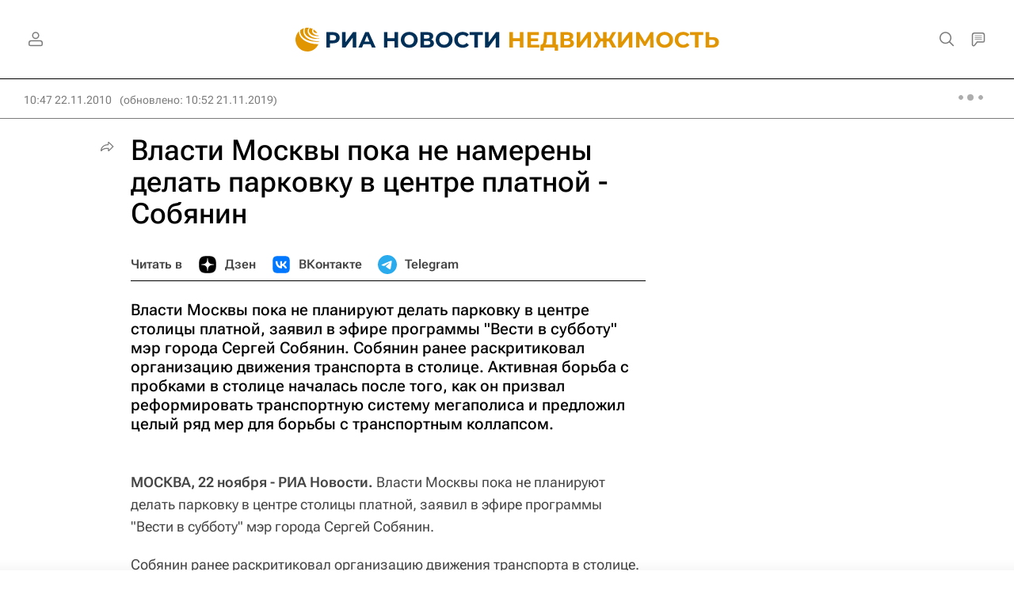

--- FILE ---
content_type: text/html
request_url: https://tns-counter.ru/nc01a**R%3Eundefined*rian_ru/ru/UTF-8/tmsec=rian_ru/81661064***
body_size: -73
content:
29376E1F696FC893X1768933523:29376E1F696FC893X1768933523

--- FILE ---
content_type: application/javascript
request_url: https://cdnn21.img.ria.ru/min/js/libs/ria.get.banners.js?9e7844111
body_size: 550
content:
$(function(){var e=function(a,b){var c={loadingCounter:0,loadingCount:3,loadingTimeout:2E3,loadingUrl:"/services/banners/get/",loadingParams:"project type id adfox_name adfox_value adfox_pk".split(" "),sendingParams:["banners_list","test-banners","show-banners","hide-banners","_defdom_"],filter:!1};this.defOptions=c;this.userOptions=b;this.options=$.extend(!0,{},c,b);this.$element=$(a);this.getUrl();this.getData()};e.prototype.getUrl=function(){var a=this,b=0;a.loadingUrl=a.options.loadingUrl;$.each(a.options.loadingParams,
function(c,d){a.options[d]&&(a.loadingUrl+=(b++?"&":"?")+d+"="+a.options[d])});$.each(window.location.search.replace("?","").split("&"),function(c,d){c=d.split("=")[0].replace("[]","");a.options.sendingParams.indexOf(c)>=0&&(a.loadingUrl+=(b++?"&":"?")+d)})};e.prototype.getData=function(){var a=this;$.ajax({url:a.loadingUrl,dataType:"html",type:"GET",success:function(b){a.$data=$(b);a.successData()},error:function(){a.options.loadingCounter<a.options.loadingCount?(setTimeout(a.getData(),a.options.loadingTimeout),
a.options.loadingCounter++):a.errorData()}})};e.prototype.successData=function(){this.pushBanners()};e.prototype.errorData=function(){console.log("--- getBanners ERROR GetData --- "+this.loadingUrl)};e.prototype.pushBanners=function(){if(this.$data){var a=this,b=$(".banner[data-position]:not([data-hide-banners]):not([data-banner-inserted])",a.$element);typeof a.options.filter=="function"&&(b=b.filter(a.options.filter));b.each(function(){var c=$(this),d=c.data("position"),f=$(".banner__content",c);
d=$("div[data-position="+d+"]",a.$data);f.html()==""&&(f.append(d.html()),c.attr("data-banner-inserted",1))})}b=document.createEvent("Event");b.initEvent("pushbanners",!0,!0);document.body.dispatchEvent(b)};$.fn.getBanners=function(a){return this.each(function(){var b=$.data(this,"getBanners");b||(b=new e(this,a),$.data(this,"getBanners",b))})}});
